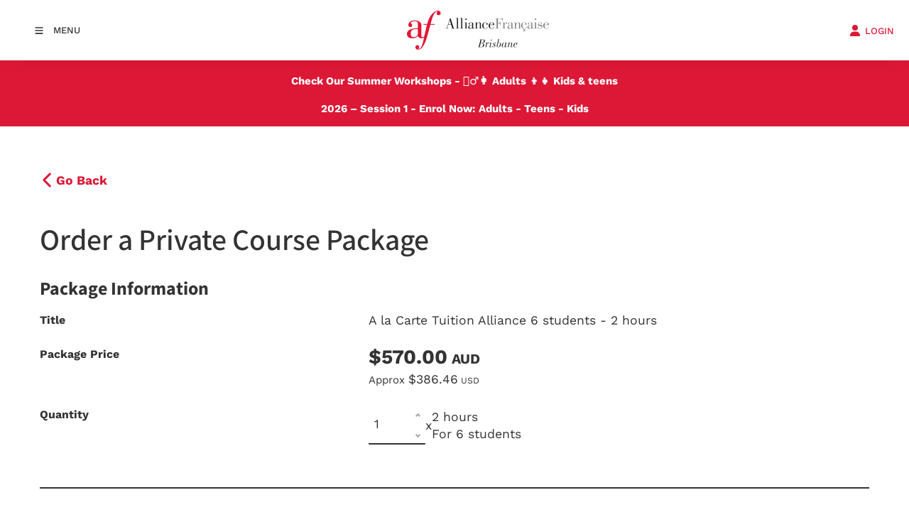

--- FILE ---
content_type: text/html; charset=utf-8
request_url: https://www.afbrisbane.com/af/order-private-course/?package_id=35
body_size: 14256
content:
<!DOCTYPE html>
<html lang="en">

<head>
	<!-- Powered by https://www.oncord.com -->
	<title>Alliance Francaise de Brisbane - Order Private Course</title>
	<meta name="title" content="Alliance Francaise de Brisbane - Order Private Course">
	<meta name="description" content="The French specialists in Brisbane since 1907, Alliance Francaise offers private or small group classes for all ages and levels.">
	<meta name="keywords" content="french language, learn french, french classes, french tuition, french tutors, french teacher, french school, french lessons, french conversation, french language workshops, french, cours de francais, Alliance Francaise, af, brisbane">
	<meta name="robots" content="index,follow,max-image-preview:large,max-snippet:-1,max-video-preview:-1">
	<meta name="generator" content="https://www.oncord.com/">
	<link rel="canonical" href="https://www.afbrisbane.com/af/order-private-course/" />
	<meta itemprop="name" content="Order Private Course">
	<meta itemprop="description" content="The French specialists in Brisbane since 1907, Alliance Francaise offers private or small group classes for all ages and levels.">
	<meta name="twitter:card" content="summary">
	<meta name="twitter:title" content="Order Private Course">
	<meta name="twitter:description" content="The French specialists in Brisbane since 1907, Alliance Francaise offers private or small group classes for all ages and levels.">
	<meta property="og:url" content="https://www.afbrisbane.com/af/order-private-course/">
	<meta property="og:title" content="Order Private Course">
	<meta property="og:description" content="The French specialists in Brisbane since 1907, Alliance Francaise offers private or small group classes for all ages and levels.">
	<meta property="og:site_name" content="Alliance Francaise Brisbane">
	<meta property="og:type" content="website">
	<meta property="article:tag" content="french language, learn french, french classes, french tuition, french tutors, french teacher, french school, french lessons, french conversation, french language workshops, french, cours de francais, Alliance Francaise, af, brisbane">

	<link rel="stylesheet" type="text/css" href="/_public/Framework/Assets/CSS/server.php?css=1743423128&v=2102ebafa0b55a86c43e33781be6b82ced301bb7" />


<script>(function(w,d,s,l,i){w[l]=w[l]||[];w[l].push({'gtm.start':
new Date().getTime(),event:'gtm.js'});var f=d.getElementsByTagName(s)[0],
j=d.createElement(s),dl=l!='dataLayer'?'&l='+l:'';j.async=true;j.src=
'https://www.googletagmanager.com/gtm.js?id='+i+dl;f.parentNode.insertBefore(j,f);
})(window,document,'script','dataLayer','GTM-TX7GLKB');</script>

	<meta charset="utf-8" />
	<meta name="viewport" content="width=device-width, initial-scale=1.0, maximum-scale=1.0, minimum-scale=1.0, user-scalable=no" />
	<meta name="HandheldFriendly" content="true" />
	<meta name="google-site-verification" content="LQLLn9dwNbtTdmbzIBtrjoG_9viQ5dSph_YsAYrnMP8" />
	<meta name="facebook-domain-verification" content="tcj253nf4nso757lczzigekkixt0bd" />
	<link href="https://fonts.googleapis.com/css?family=Calligraffitti" rel="stylesheet" type="text/css" />
	<link rel="stylesheet" href="//maxcdn.bootstrapcdn.com/font-awesome/4.4.0/css/font-awesome.min.css" />
	<link rel="stylesheet" href="/media/website_designs/29/css/bootstrap.min.css" />
	<link href="/media/website_designs/74/favicon.png" rel="icon" sizes="32x32"/>
	<style>
@font-face {
    font-family: 'Work Sans';
    font-style: normal;
    font-display: swap;
    src: url(https://fonts.gstatic.com/s/worksans/v19/QGYsz_wNahGAdqQ43RhPfqrol_lQ4A.woff2) format('woff2-variations');
	font-weight: 100 900;
}

@font-face {
    font-family: 'Work Sans';
    font-style: italic;
    font-display: swap;
    src: url(https://fonts.gstatic.com/s/worksans/v19/QGYqz_wNahGAdqQ43Rh_eaDptfxA4OD3.woff2) format('woff2-variations');
	font-weight: 100 900;
}
</style>
<style>
@font-face {
    font-family: 'Mada';
    font-style: normal;
    font-display: swap;
    src: url(https://fonts.gstatic.com/s/mada/v19/7Auwp_0qnzeSTTDMLCrX0kU.woff2) format('woff2-variations');
	font-weight: 200 900;
}
</style>
<style>
* { box-sizing: border-box }

img,svg,iframe
{
	max-width: 100%;
}

iframe[src^="https://www.youtube.com/embed/"], iframe[src^="https://youtu.be/"]
{
	max-height: 66vw;
}
/* HTML */
html
{
	 touch-action: manipulation;
	 -webkit-text-size-adjust: 100%;
	font-size: 16px;
}

@media (max-width: 700px) {
html
{
	font-size: 14px;
}
}

h1:first-child, h2:first-child, h3:first-child, h4:first-child, h5:first-child, h6:first-child, p:first-child {
	margin-top: 0;
}
/* Body */
body
{
	margin: 0;
	font-family: "Work Sans", sans-serif;
	color: #333333;
	font-size: 1.1rem;
	line-height: 1.55rem;
}

p
{
    margin-block-start: 0;
    margin-top: 0rem;
    margin-block-end: 0;
    margin-bottom: 0.8rem;
}

/* H1 */
h1
{
	font-family: "Mada", sans-serif;
	font-weight: 700;
	font-size: 4.2358rem;
	line-height: 4.9245rem;
	margin-top: 3.1rem;
	margin-bottom: 1.6rem;
}

/* H2 */
h2
{
	font-family: "Mada", sans-serif;
	font-weight: 500;
	font-size: 2.6179rem;
	line-height: 3.1850rem;
	margin-top: 3.1rem;
	margin-bottom: 1.6rem;
}

/* H3 */
h3
{
	font-family: "Mada", sans-serif;
	font-weight: 400;
	font-size: 1.618rem;
	line-height: 2.1180rem;
	margin-top: 2.3rem;
	margin-bottom: 0.8rem;
}

/* H4 */
H4
{
	font-family: "Mada", sans-serif;
	font-weight: 400;
	font-size: 1rem;
	line-height: 1.55rem;
	margin-top: 2.3rem;
	margin-bottom: 0.8rem;
}

/* H5 */
H5
{
	font-family: "Mada", sans-serif;
	font-weight: 400;
	font-size: 1rem;
	line-height: 1.55rem;
	margin-top: 1.6rem;
	margin-bottom: 0.8rem;
}

/* Links */
a
{
	color: #dc1836;
	text-decoration: none;
}

a:hover
{
}

/* Forms */
input[type=text],input[type=email],input[type=url],input[type=password],input[type=number],textarea
{
	font-family: inherit;
	font-size: inherit;
	padding: .5em 1em;
	border: 1px solid #cccccc;
	border-radius: 1px;
	box-sizing: border-box;
	transition: box-shadow 0.1s linear, border 0.1s linear;
	box-shadow: 0 0, 0 0 #428bca inset, 0 0, 0 0;
	background: #fff;
}

input[type=text]:focus,input[type=email]:focus,input[type=url]:focus,input[type=password]:focus,input[type=number]:focus,textarea:focus,select:focus
{
	box-shadow: 0 0, 0 1px #428bca, 0 0, 0 0;
	border-bottom: 1px solid #428bca;
	outline: none;
}

select
{
	font-family: inherit;
	font-size: 12pt;
	padding: .5em 1em;
	border: 1px solid #cccccc;
	background: #fff;
	height: 40px;
	box-sizing: border-box;
}

input[type=text].small,input[type=email].small,input[type=url].small,input[type=password].small,input[type=number].small,textarea,select.small
{
	padding: 0.3em 0.6em;
}

button[type=submit]
{
	display: inline-block;
	vertical-align: top;
	outline: none;
	background-color: #428bca;
	background-image: linear-gradient(to bottom, #4b92cb, #3b89c7);

	border: 1px solid #428bca;
	color: #fff;
	padding: 10px 25px 10px 25px;
	border-radius: 3px;
	margin-top: 2px;
	margin-bottom: 2px;
	cursor: pointer;
	font-weight: bold;
	font-size: inherit;
}

button[type=submit]:focus
{
	box-shadow: 0 0 3px rgba(200, 200, 200, 0.3);
}

button[type=submit]:active
{
	background: #3379b1;
	background-image: none;
	color: rgba(255, 255, 255, 0.95);
	padding: 11px 25px 9px 25px;
	transition: background linear 0.05s;
}

button[type=submit]:active svg
{
	color: rgba(255, 255, 255, 0.95);
}

button[type=submit].submitButtonSubmitted
{
	color: rgba(0,0,0,0) !important;
	position: relative;
	user-select: none;
}

button[type=submit].submitButtonSubmitted *
{
	visibility: hidden !important;
}

button[type=submit].submitButtonSubmitted:before
{
	position: absolute;
	top: 4px;
	left: 4px;
	bottom: 4px;
	right: 4px;
	content: '';
	display: block;
	background: url("[data-uri]") no-repeat center center;
}
/*
	Elements covered by this CSS:
	- forms:row
	- forms:submitbutton
	- forms:editbox
	- forms:textarea
	- forms:checkbox
	- forms:radiobutton
	- forms:combobox
*/

/* --------------------- Form Rows --------------------- */

/* Minimal Form Rows */
.formRow
{
	background-color: transparent;
	/* display: flex;
	justify-content: flex-start;
	flex-flow: row wrap;
	align-items: center; */
	margin: 10px auto;
	padding: 10px;
	position: relative;
	color: inherit;
}

.formRow br
{
	line-height: .5rem;
	font-size: .5rem;
}

/* Form row label */
.formRow .formRowLabel
{
	position: relative;
	padding-left: 8px;
	color: inherit;
	font-size: 0.9em;
	text-align: left;
	width: 100%;
	display: block;
}

/* Row Description */
.formRow .formRowDescription
{
	position: relative;
	padding-left: 8px;
	color: inherit;
	text-align: left;
	width: 100%;
	display: block;
}

/* Container for form row description */
.formRow .description_container
{
	padding: 0px 8px;
	opacity: 0;
	height: 0;
	transition: all 0.5s ease-out;
	overflow: hidden;
}

/*  */
.formRow .description_container_active
{
	opacity: 1;
	height: auto;
	padding: 6px 8px;
}

/* --------------------- Buttons --------------------- */

button[type=submit]
{
	background: transparent;
	min-width: 150px;
	padding: 15px 20px;
	text-transform: uppercase;
	color: #dc1836;
	border: 2px solid #dc1836;
	font: inherit;
	cursor: pointer;
	font-size: 1em;
	letter-spacing: 1px;
	border-radius: 4px;
	transition: color 0.4s ease-out, background-color 0.4s ease-out;
}

button[type=submit]:hover
{
	background: #dc1836;
	color: #ffffff;
}

button[type=submit]:focus
{
	box-shadow: none;
}

button[type=submit]:active
{
	background: #dc1836;
	background-image: none;
	color: rgba(255, 255, 255, 0.95);
	transition: background linear 0.05s;
	padding: 15px 20px;
}

button[type=submit]:active svg
{
	color: rgba(255, 255, 255, 0.95);
}

button[type=submit].submitButtonSubmitted
{
	background-color: #dc1836;
	color: rgba(0,0,0,0) !important;
	position: relative;
	user-select: none;
	transition: none;
}

/* Hide any text or icons inside the button when submitted*/
button[type=submit].submitButtonSubmitted *
{
	visibility: hidden !important;
}

button[type=submit].submitButtonSubmitted:before
{
	position: absolute;
	top: 4px;
	left: 4px;
	bottom: 4px;
	right: 4px;
	content: '';
	display: block;
	background: url("[data-uri]") no-repeat center center;
}

button[type=submit]:disabled
{
	cursor: default;
	background: #e0e0e0;
	color: #b0b0b0;
	border: none;
}

/* --------------------- Text Inputs & Textarea --------------------- */

input[type=text],
input[type=email],
input[type=url],
input[type=password],
input[type=number],
textarea
{
	background-color: transparent;
	border: none;
	border-bottom: 2px solid;
	border-color: inherit;
	width: 100%;
	font: inherit;
	line-height: 2em;
	padding-left: 8px;
	transition: border-color 0.4s ease-out;
	border-top-left-radius: 4px;
	border-top-right-radius: 4px;
	outline: none;
	box-shadow: none;
	color: inherit;
}

textarea
{
	background-color: rgba(220,220,220, 0.2);
	resize: vertical;
	margin-top: 10px;
}

/* Focused styles for inputs */
input[type=text]:focus,
input[type=email]:focus,
input[type=url]:focus,
input[type=password]:focus,
input[type=number]:focus,
textarea:focus
{
	border-color: #dc1836;
	outline: none;
	box-shadow: none;
	border-bottom-width: 2px;
}

/* --------------------- Checkbox & Radiobutton --------------------- */

/* Container for the actual box portion of the checkbox and radiobutton */
label.s8-checkbox-container,
label.s8-radiobutton-container
{
	box-sizing: border-box;
	min-width: 1.5em;
	min-height: 1.5em;
	margin-right: 10px;
	margin-top: 1px;
	vertical-align: middle;
	display: inline-block;
	position: relative;
	user-select: none;
	cursor: pointer;
}

/* Hidden input for checkbox and radio button */
label.s8-checkbox-container input,
label.s8-radiobutton-container input
{
	display: none;
}

/* The actual box that makes up the styled checkbox or radiobutton */
label.s8-checkbox-container input ~ .s8-checkbox,
label.s8-radiobutton-container input ~ .s8-radiobutton
{
	position: absolute;
	top: 0;
	right: 0;
	bottom: 0;
	left: 0;
	background: #fff;
	border: 1px solid rgba(175,175,175,0.8);
	transition: all 0.3s ease-out;
	background-color: transparent;
}

/* Checkbox itself only: Rounded Square */
label.s8-checkbox-container input ~ .s8-checkbox
{
	border-radius: 4px;
}

/* Radiobutton itself only: Round */
label.s8-radiobutton-container input ~ .s8-radiobutton
{
	border-radius: 50%;
}

/* Common styles for checkbox tick and radiobutton dot before elements */
label.s8-checkbox-container input ~ .s8-checkbox:before,
label.s8-radiobutton-container input ~ .s8-radiobutton:before
{
	content: '';
	position: absolute;
	opacity: 0;
	transition: opacity 0.3s ease-out;
}

/* The checked tick for checkbox, hidden until checked */
label.s8-checkbox-container input ~ .s8-checkbox:before
{
	left: .55em;
	top: .28em;
	width: .22em;
	height: .55em;
	border: solid #fff;
	border-width: 0 2px 2px 0;
	-webkit-transform: rotate(38deg);
	transform: rotate(38deg);
}

/* The checked dot for radiobutton, hidden until checked */
label.s8-radiobutton-container input ~ .s8-radiobutton:before
{
	top: 50%;
	left: 50%;
	width: 8px;
	height: 8px;
	margin-top: -4px;
	margin-left: -4px;
	background: #dc1836;
	border-radius: 1em;
}

/* Hover on Checkbox and Radio Button*/
label.s8-checkbox-container input ~ .s8-checkbox:hover,
label.s8-radiobutton-container input ~ .s8-radiobutton:hover
{
	border-color: #dc1836;
}

/* Text Label for checkbox and radiobutton */
label.s8-checkbox-label,
label.s8-radiobutton-label
{
	cursor: pointer;
}

/* Style actual checkbox/radiobutton when hidden input is active */
label.s8-checkbox-container input:active ~ .s8-checkbox,
label.s8-radiobutton-container input:active ~ .s8-radiobutton
{

}

/* When Checkbox is Checked */
label.s8-checkbox-container input:checked ~ .s8-checkbox
{
	background-color: #dc1836;
	border-color: #dc1836;
}

/* When checkbox is checked, reveal the tick */
label.s8-checkbox-container input:checked ~ .s8-checkbox:before
{
	opacity: 1;
}

/* When radiobutton is checked, reveal the dot */
label.s8-radiobutton-container input:checked ~ .s8-radiobutton:before
{
	opacity: 1;
}

/* --------------------- Combobox --------------------- */

select
{
	border-radius: 4px;
	border: 1px solid #eee;
	height: 3em;
	transition: border-color 0.3s ease-out;
	cursor: pointer;
	padding: 0 5px;

	/* Colours must be set like this to allow options
		to always be visible */
	background-color: #fff;
	color: #333;

	font-family: inherit;
}

select:focus
{
	box-shadow: none;
	border: 1px solid #eee;
}

select:hover
{
	border-color: #dc1836;
}

.s8-forms-minimal select option
{
	cursor: pointer;
	color: #333;
}</style>

	<style>
		.s8-templatesHeader-container {
			box-shadow: 1px 2px 20px rgba(51, 51, 51, 0.05);
		}

		.s8-navigationPrimary>li>a {
			font-size: small;
			text-transform: uppercase;
			font-weight: 500;
		}

		.s8-navigationPrimary>li.s8-navigationPrimaryItem--active>a {
			color: #dc1836;
		}

		.s8-navigationPrimary ul {
			background: #dc1836;
			border-top: 5px solid #333;
		}

		.s8-navigationPrimary>li:hover {
			background: transparent !important;
		}

		.s8-navigationPrimary ul li a {
			color: #fff !important;
			text-transform: uppercase;
			font-size: small;
		}

		form#searchform .formRowColWide {
			position: relative;
		}

		form#searchform input {
			border: 2px solid #dc1836;
			border-radius: 0px !important;
		}

		/* Placement Test Fix, caused by form Minimal style variant */
		select {
			display:inline-block;
		}

		form#searchform button[type="submit"] {
			border-radius: 0;
			background: #dc1836;
			color: white;
			position: absolute;
			top: 0;
			bottom: 0;
			right: 0;
			border: 2px solid #dc1836;
			margin: 0;
		}

		.s8-templates-button {
			font-size: small;
			letter-spacing: 1px;
		}

		footer ul {
			list-style: none;
			padding: 0;
			margin: 0;
		}

		footer ul li {
			line-height: 2.8rem;
		}

		footer .footer_contact_section a {
			color: #fff !important;
		}

		footer .footer_copyright a {
			color: #333 !important;
		}

		footer .s8-templates-socialLinks a {
			color: #dc1836 !important;
		}

		@media (max-width:767px) {
			form#searchform button[type="submit"] {
				position: unset;
				margin: 10px 0;
				width: 100%;
			}
		}
	</style>



<script>
!function(f,b,e,v,n,t,s)
{if(f.fbq)return;n=f.fbq=function(){n.callMethod?
n.callMethod.apply(n,arguments):n.queue.push(arguments)};
if(!f._fbq)f._fbq=n;n.push=n;n.loaded=!0;n.version='2.0';
n.queue=[];t=b.createElement(e);t.async=!0;
t.src=v;s=b.getElementsByTagName(e)[0];
s.parentNode.insertBefore(t,s)}(window, document,'script',
'https://connect.facebook.net/en_US/fbevents.js');
fbq('init', '1790580637753658');
fbq('track', 'PageView');
</script>
<noscript><img height="1" width="1" style="display:none"
src="https://www.facebook.com/tr?id=1790580637753658&ev=PageView&noscript=1"
/></noscript>



<style type="text/css">
@font-face {
	font-family:'loveloblack';
	src:url('/media/website_designs/29/fonts/loveloblack-webfont.eot');
	src:url('/media/website_designs/29/fonts/loveloblack-webfont.eot?#iefix') format('embedded-opentype'),url('/media/website_designs/29/fonts/loveloblack-webfont.woff2') format('woff2'),url('/media/website_designs/29/fonts/loveloblack-webfont.woff') format('woff'),url('/media/website_designs/29/fonts/loveloblack-webfont.ttf') format('truetype'),url('/media/website_designs/29/fonts/loveloblack-webfont.svg#loveloblack') format('svg');
	font-weight:normal;
	font-style:normal;
}

@font-face {
    font-family: 'oratoregular';
    src: url('/media/website_designs/29/fonts/orato-webfont.eot');
    src: url('/media/website_designs/29/fonts/orato-webfont.eot?#iefix') format('embedded-opentype'),
          url('/media/website_designs/29/fonts/orato-webfont.woff2') format('woff2'),
          url('/media/website_designs/29/fonts/orato-webfont.woff') format('woff'),
          url('/media/website_designs/29/fonts/orato-webfont.ttf') format('truetype'),
          url('/media/website_designs/29/fonts/orato-webfont.svg#oratoregular') format('svg');
    font-weight: normal;
    font-style: normal;
}

/* Login popup styles */
#login_popup .s8-templates-card img {
	width: 50px !important;
}
#login_popup .s8-templates-card {
    width: 150px;
    text-align: center;
}
#login_popup .s8-templates-card p {
	font-size:small;
}

/* faqs */
h4.s8-faq__heading {
	font-size:1.5rem;
	line-height:1.8rem;
	width:98%;
}
.s8-faq__labelContainer {
    background: #f3f3f3;
    border-radius: 0px;
    margin: 0 0 3% 0;
    padding: 40px;
    display: block;
    position: relative;
    overflow: hidden;
    cursor: pointer;
}
.s8-faq__text {
	margin-bottom:0;
}
.s8-faq__heading__arrow {
    width: 5px;
    height: 5px;
    -webkit-transition: -webkit-transform 0.4s ease-out;
    transition: -webkit-transform 0.4s ease-out;
    transition: transform 0.4s ease-out;
    transition: transform 0.4s ease-out,-webkit-transform 0.4s ease-out;
    border-top: 2px solid #dc1836;
    border-right: 2px solid #dc1836;
    position: relative;
    margin-left: 10px;
    -webkit-transform: rotate(45deg);
    transform: rotate(45deg);
    display: inline-block;
    position: absolute;
    right: 25px;
}
	
/* Prevent gallery from cropping the logo images */
.logos img {
	width: auto;
    height: auto;
	object-fit: unset;
	top: 50%;
    left: 50%;
}

/*animated accent for cards*/
.s8-templates-card .post-list-custom__accent {
	margin: 20px 20px 20px 0px;
	width: 40px;
	height: 3px;
	background-color: currentColor;
	border: none;
	-webkit-transition: width 0.3s ease-out;
	transition: width 0.3s ease-out;
}
.s8-templates-card:hover .post-list-custom__accent {
	width: 80px;
	}

/*header styles*/
.s8-templatesHeader-slim .s8-templatesHeader-navigation-container {
    order: 2;
}
.s8-templatesHeader-slim .s8-templatesHeader-featuredContainer {
    order: 4;
}
.s8-navigationPrimary ul {
    background: #ffffff;
    border-top: 0px solid #333;
}
.s8-navigationPrimary ul li a {
    color: #242424 !important;
}	
.s8-templatesHeader-logo-image {
    margin-left: 1rem;
}
#headerNav li > a:hover {
	color:#dc1836;
}

.s8-navigationPrimary li ul li a:hover{
	color: #dc1836 !important;
}

/*form styles*/
.formRow {
	padding: 0px 10px 10px 0px;
}
label {
    font-weight: 400;
}

/*button styles*/
button[type="submit"] {
    background: #cd323c;
    color: #fff;
    border: 0px solid #fff;
    border-radius: 0px;
    transition: all 0.2s ease-out;
}
button[type="submit"]:hover {
    background: #d35058;
    color: #fff;
    border: 0px solid #fff;
    border-radius: 0px;
    transition: all 0.2s ease-out;
}

/*footer styles*/
footer a {
	color:#333;
}

.vague {
	border: 0px solid transparent;
	height: 16px;
	background : url('/media/website_designs/29/img/hr.png') 50% 0 no-repeat;
}

big {
	font-family: inherit;
    font-size: 28px;
	line-height:32px;
}
.vcenter {
    display: inline-block;
    vertical-align: middle;
    float: none;
}
.icon-post70{
	width:70%;
	margin:auto;
}

.icon-post-wlf{
	width:60%;
	margin:auto;
}
.icon-post{
	margin: 0 auto;
}
.tag {
	font-weight:700;
	font-size:21px;
	font-style: italic;
	margin-bottom:20px;
	line-height:23px;
	display: block;
	float: left;
	width: auto;
	border: 2px solid #cee8e3;
	border-left:0;
	border-right:0;
	padding: 10px 30px 10px 0;
	background: url('/media/website_designs/29/img/tag-right.png') no-repeat top right;
	background-size: auto 100%;
}
.boxed {
	box-shadow: 0px 0px 15px #ececec;
	padding-bottom:40px;
	overflow:auto;
}

.boxed:hover{
	box-shadow: 0px 0px 15px #b5b5b5;
}
.boxed p, .boxed h3, .boxed .btn-red {
	margin:20px;
}
.boxed .btn-red {
	margin-bottom:50px;
}
.blue-bg {
	background-color: #425893;
	color:#FFFCD9;
}

.blue-bg hr {
	border: 1px solid #4e9ca5;
}

.animButton {
	width:auto;
	padding:20px;
	padding-left:100px;
	border: 1px solid #FFFCD9;
	font-size:45px;
	text-transform:uppercase;
	font-family:'loveloblack';
	color:#FFFCD9;
	overflow: hidden;
	position: relative;
}
.animButton:hover {
	color:#425893;
	background-color: #FFFCD9;

}
.animButton img{
	width:62px;
	margin-right:10px;
	position:absolute;
	bottom:0px;
	left:18px;
}

.animButton2 {
	width:auto;
	padding:20px;
	padding-left:100px;
	border: 2px solid #425893;
	font-size:45px;
	text-transform:uppercase;
	font-family:'loveloblack';
	color:#425893;
	overflow: hidden;
	position: relative;
}
.animButton2:hover {
	color:#FFFCD9;
	background-color: #425893;

}
.animButton2 img{
	width:62px;
	margin-right:10px;
	position:absolute;
	bottom:0px;
	left:18px;
}

.levelImg {
	bottom:23%!important;
}

dialogboxclose {
    right: 7px;
}

.centered {
	margin-left:auto;
	margin-right:auto;
}

@media screen and (max-width:400px) {	
	.logoContainer{
		width:160px;
	}
	.MobileMenuTopRight{
		width: 32px;
		margin-left: 10px;
	}
}

@media screen and (max-width:991px){
	button[type=submit], .btn-red {
		padding: 5px 13px;
    	font-size: 18px;
	}
}
@media screen and (max-width:399px){
	.imagePostheight {
		height: 85px;
	}
	.boxed p, .boxed h3, .boxed .btn-red {
		margin:10px;
	}
	.btn-red {
    	padding: 3px 6px;
	}
}

@media screen and (max-width:767px){
	#bannerMovePrevious, #bannerMoveNext, #TopbannerMovePrevious, #TopbannerMoveNext{
		opacity:0.7;
		bottom: 32%;
	}
	big {
    	font-size: 17px;
    	line-height: 19px;
	}
	#newsletter_popup, #login_popup, #search_popup {
    	width:80%!important;
	}
	.margin-bottom {
		margin-bottom:10px;
	}
	.animButton {
		font-size:23px;
		padding-left:75px;
	}
	.animButton img {
		width:50px;
	}
	.h1smaller {
		font-size:18px!important;
	}
	small {
		font-size: 11px;
	}
	.ui-dialog {
		width:90% !important;
	}
	#slideshow .container{
		margin-left:0px;
		margin-right:0px;
	}
	#slideshow .img-rounded{
		border-radius:0;
	}
	.container-fluid {
    	padding-right: 0px;
    	padding-left: 0px; 
	}

	.banner .bannerText{
		top:40%;
		max-width:200px;
	}
	#bannerMovePrevious, #TopbannerMovePrevious{
		left:10px;
	}

	#bannerMoveNext, #TopbannerMoveNext{
		right:10px;
	}
	.banner .bannerText {
    	left: 55px;
	}
	.banner .bannerText{
		padding: 10px;
	}

	.img-slide{
		/*min-width: 100vh;
		min-height:350px;
		margin-left:auto;
		margin-right:auto; */
	}
}

.bluetext {
	color:#425893;
}

.s8-navigationPrimary-horizontal
{
	flex-flow: row wrap;
}

@media screen and (max-width:470px){
	.newsletter{
		/*visibility: hidden;*/
	}
}
@media screen and (max-width:700px){
	.s8-templatesHeader-slim .s8-templatesHeader-logo {
    	flex: 0 1 20%;
    	display: flex;
    	flex-flow: row nowrap;
    	justify-content: center;
    	align-items: center;
    	padding: 10px 0 0 0;
    	order: 2;
	}
	.s8-templatesHeader-slim .s8-templatesHeader-navigation-container {
    	order: 1;
		padding: 0;
	}
	.s8-templatesHeader-slim .s8-templatesHeader-featuredContainer {
		order: 3;
	}
}

@media screen and (max-width:1500px){
	.s8-templatesHeader-slim .s8-templatesHeader-logo {
	    flex: initial;
	    display: flex;
	    flex-flow: row nowrap;
	    justify-content: center;
	    align-items: center;
	    padding: 15px;
	    order: 2;
	}
	.s8-templatesHeader-slim .s8-templatesHeader-navigation-container {
    	order: 1;
		padding: 0;
		flex: initial;
		width: auto;
	}
}

@media (max-width: 1000px){
	.s8-templatesHeader-slim .s8-templatesHeader-featuredContainer {
	    flex: initial;
	    order: 2;
	    justify-content: center;
	}
}

@media (max-width: 700px){
	.s8-templatesHeader-slim .s8-templatesHeader-logo {
	    flex: 1 1 1%;
	    padding: 10px;
	}
	
	.s8-templatesHeader-slim .s8-templatesHeader-navigation-container {
	    flex: 1 1 1%;
	}
	.s8-templatesHeader-slim .s8-templatesHeader-featuredContainer {
		flex: 1 1 1%;
	    order: 2;
   	 	justify-content: center;
		align-items: flex-end;
		padding: 0;
	}
	.s8-navigationPrimary--displayStateMobile.s8-navigationPrimaryMobile a{
		justify-content: flex-start !important;
		display: flex !important;
		padding-left: 10px;
	}
	.s8-navigationPrimary--displayStateMobile.s8-navigationPrimaryMobile li{
		width: auto;
	}
	.s8-navigationPrimaryMobile{
		align-items: flex-start;
	}
}

@media (max-width: 600px){
	.s8-templatesHeader-slim .s8-templatesHeader-logo{
		padding: 10px 0;
	}
	.login .s8-standard-icon{
		display: block;
    	margin: auto;
	}
	.login a span{
		font-size: 8px !important;
	}
	.s8-navigationPrimary--displayStateMobile.s8-navigationPrimaryMobile a{
		font-size: 11px !important;
	}
}

@media screen and (max-width:350px){
	.s8-navigationPrimary--displayStateMobile.s8-navigationPrimaryMobile li{
		width: 155px;
	}
	
	.s8-navigationPrimary--displayStateMobile.s8-navigationPrimaryMobile a{
		justify-content: center!important;
	}
	
	.s8-templatesHeader-slim .s8-templatesHeader-featuredContainer{
		align-items: center;
	}
	
	.s8-templatesHeader-slim .s8-templatesHeader-logo {
    	flex: 0 1 100%;
    	display: flex;
    	flex-flow: row nowrap;
    	justify-content: center;
    	align-items: center;
    	padding: 10px 0 0 0;
    	order: 1;
	}
	.s8-templatesHeader-slim .s8-templatesHeader-navigation-container {
    	order: 2;
		padding: 0;
	}
	.s8-templatesHeader-slim .s8-templatesHeader-featuredContainer {
		order: 3;
		padding: 0;
	}
}

/*Mobile-Navigation*/
@media screen and (max-width:1400px){
	#headerNav{
		justify-content: start;
	}
}
</style>

</head>

<body>
	
	
	
	
	
	
	
	<header class="s8-templatesHeader s8-templatesHeader-slim" style="position: sticky; top: 0; z-index: 10;"><!-- LOGO--><div class="s8-templatesHeader-container" style="background-color: #ffffff;">
	<div class="s8-templatesHeader-grid s8-templatesHeader-container-size-lg">
		
		<div class="s8-templatesHeader-logo">
			<a href="/" class="s8-templatesHeader-logo-link">
				<img class="s8-templatesHeader-logo-image" src="/media/website_designs/74/logo.png" alt="Logo" style="max-height: 100px; max-width: 200px;" />
			</a>
		</div>

		<div class="s8-templatesHeader-navigation-container s8-templatesHeader-navHighlight-dark" style="background-color: #ffffff;">
			<nav class="s8-templatesHeader-navigation-nav" style="color: #333333;">
				<ul class="s8-navigationPrimary s8-navigationPrimaryMobile" aria-label="Open Mobile Menu"><li><a href="#" title="Mobile Menu"><svg class="s8-navigationPrimary__hamburgerSVG" viewBox="0 0 16 16"><path class="s8-navigationPrimaryMobile-bar1" d="m 2,3 12,0"></path><path class="s8-navigationPrimaryMobile-bar2" d="m 2,8 12,0"></path><path class="s8-navigationPrimaryMobile-bar3" d="m 2,13 12,0"></path></svg><span class="s8-navigationPrimary__menuText">Menu</span></a></li></ul><ul id="headerNav" class="s8-navigationPrimary s8-navigationPrimary-horizontal s8-navigationPrimary-openOnHover"><li class="s8-navigationPrimary-hasChildren"><a href="/french-courses/">French courses</a><ul><li><a href="/french-courses/adults/">Adults</a></li><li><a href="/french-courses/kids-and-teens/">Kids and teens</a></li><li><a href="/french-courses/private-and-a-la-carte-tuition/">Private and a la carte tuition</a></li><li><a href="/french-courses/french-immersion-trips/">French Immersion Trips</a></li><li><a href="/french-courses/corporate/">Corporate</a></li><li><a href="/french-courses/exams-and-diplomas/">Exams And Diplomas</a></li><li><a href="/french-courses/placement-tests/">Free Placement Tests</a></li><li><a href="/french-courses/bring-a-friend-discount/">Free wine!</a></li><li><a href="/french-courses/faq/">FAQ</a></li></ul></li><li class="s8-navigationPrimary-hasChildren"><a href="/membership/">Membership</a><ul><li><a href="/membership/culturetheque/">CULTURETHEQUE E-LIBRARY</a></li><li><a href="/membership/mdiathque-library/">Médiathèque Library</a></li><li><a href="/membership/french-choir/">French Choir</a></li><li><a href="/membership/french-chats/">Le French Chat</a></li><li><a href="/membership/game-night/">La Game Night</a></li><li><a href="/membership/members-discount/">Members Discount</a></li></ul></li><li class="s8-navigationPrimary-hasChildren"><a href="/whats-on/">What's on</a><ul><li><a href="/whats-on/af-cineclub-at-sae/">AF Cineclub at SAE</a></li><li><a href="/whats-on/trial-classes/">Trial Classes</a></li><li><a href="/whats-on/af-dinner-club/">AF Dinner Club</a></li><li><a href="/whats-on/af-wine-masterclass/">AF Wine Masterclass</a></li><li><a href="/whats-on/le-book-club/">Le Book Club</a></li><li><a href="/whats-on/micro-folie/">Micro-Folie Exhibition</a></li><li><a href="/whats-on/affrenchfilmfestival/">AF French Film Festival 2026</a></li></ul></li><li class="s8-navigationPrimary-hasChildren"><a href="/services/">Services</a><ul><li><a href="/services/translation/">Translation Services</a></li><li><a href="/services/room-hire/">Meeting Rooms for Hire</a></li><li><a href="/services/gift-voucher/">Gift Vouchers</a></li><li><a href="/services/bookshop/">Bookshop</a></li><li><a href="/services/afmerchandise/">Merchandise</a></li><li><a href="/services/campus-france/">Study in France - CampusFrance</a></li><li><a href="/services/cultural-resources/">Cultural Resources</a></li></ul></li><li class="s8-navigationPrimary-hasChildren"><a href="/schools/">Schools</a><ul><li><a href="/schools/excursions/">School Excursions</a></li><li><a href="/schools/delf-prim-and-delf-junior/">Delf Prim And Delf Junior</a></li><li><a href="/schools/school-membership/">School Membership</a></li><li><a href="/schools/poetry-competition/">Poetry Competition</a></li><li><a href="/schools/french-for-teachers/">French for Teachers</a></li></ul></li><li class="s8-navigationPrimary-hasChildren"><a href="/about-us/">About</a><ul><li><a href="/about-us/team/">Team</a></li><li><a href="/about-us/privacy-policy/">Privacy Policy</a></li><li><a href="/about-us/terms-and-conditions/">Terms and Conditions</a></li><li><a href="/about-us/employment/">Employment</a></li><li><a href="/about-us/our-partners/">Our partners</a></li><li><a href="/about-us/af-network/">Af Network</a></li></ul></li><li><a href="/contact/">contact</a></li><li><a href="/student-portal">STUDENTS + MEMBERS PORTAL</a></li><li><a href="/commerce/order/">
				<standard-icon style="width: 16px; height: 16px; vertical-align: middle;" class="s8-standard-icon"><svg xmlns="http://www.w3.org/2000/svg" viewBox="0 0 576 512" role="img">
  <path d="M0 24C0 10.7 10.7 0 24 0H69.5c22 0 41.5 12.8 50.6 32h411c26.3 0 45.5 25 38.6 50.4l-41 152.3c-8.5 31.4-37 53.3-69.5 53.3H170.7l5.4 28.5c2.2 11.3 12.1 19.5 23.6 19.5H488c13.3 0 24 10.7 24 24s-10.7 24-24 24H199.7c-34.6 0-64.3-24.6-70.7-58.5L77.4 54.5c-.7-3.8-4-6.5-7.9-6.5H24C10.7 48 0 37.3 0 24zM128 464a48 48 0 1 1 96 0 48 48 0 1 1 -96 0zm336-48a48 48 0 1 1 0 96 48 48 0 1 1 0-96z" fill="currentColor"/>
  <!--! Font Awesome Free 6.4.0 by @fontawesome - https://fontawesome.com License - https://fontawesome.com/license/free (Icons: CC BY 4.0, Fonts: SIL OFL 1.1, Code: MIT License) Copyright 2023 Fonticons, Inc. -->
</svg></standard-icon>
			</a></li><li>
				<a id="s8-standardlink1" data-dialog="search_popup" data-dialogget="{&quot;package_id&quot;:&quot;35&quot;}" href="#" onmousedown="DialogBox.linkCache(this);" onclick="event.preventDefault();return DialogBox.linkOpen(this);" class="noajax">
					<standard-icon style="width: 16px; height: 16px; vertical-align: middle;" class="s8-standard-icon"><svg xmlns="http://www.w3.org/2000/svg" viewBox="0 0 512 512" role="img">
  <path d="M416 208c0 45.9-14.9 88.3-40 122.7L502.6 457.4c12.5 12.5 12.5 32.8 0 45.3s-32.8 12.5-45.3 0L330.7 376c-34.4 25.2-76.8 40-122.7 40C93.1 416 0 322.9 0 208S93.1 0 208 0S416 93.1 416 208zM208 352a144 144 0 1 0 0-288 144 144 0 1 0 0 288z" fill="currentColor"/>
  <!--! Font Awesome Free 6.4.0 by @fontawesome - https://fontawesome.com License - https://fontawesome.com/license/free (Icons: CC BY 4.0, Fonts: SIL OFL 1.1, Code: MIT License) Copyright 2023 Fonticons, Inc. -->
</svg></standard-icon>
				</a>
			</li></ul><script>
(()=>{
	let n = document.getElementById("headerNav");
	if(n && window.matchMedia('(max-width: 700px)').matches) { localStorage.setItem('primnavcollapse' + window.outerWidth, true); n.classList.add('s8-navigationPrimary--displayStateMobile'); }
})();
</script>

			</nav>
		</div>

		<div class="s8-templatesHeader-featuredContainer">
			<div class="s8-templates-header-primaryfunctioncontainer"><span headerposition="primary" class="s8-templates-headertext s8-templates-headertext-classic" style="color: ;">
			<div class="login">
				<a id="s8-standardlink2" data-dialog="login_popup" data-dialogget="{&quot;package_id&quot;:&quot;35&quot;}" href="#" onmousedown="DialogBox.linkCache(this);" onclick="event.preventDefault();return DialogBox.linkOpen(this);" class="noajax">
					<standard-icon style="width: 16px; height: 16px; vertical-align: middle;" class="s8-standard-icon"><svg xmlns="http://www.w3.org/2000/svg" viewBox="0 0 448 512" role="img">
  <path d="M224 256A128 128 0 1 0 224 0a128 128 0 1 0 0 256zm-45.7 48C79.8 304 0 383.8 0 482.3C0 498.7 13.3 512 29.7 512H418.3c16.4 0 29.7-13.3 29.7-29.7C448 383.8 368.2 304 269.7 304H178.3z" fill="currentColor"/>
  <!--! Font Awesome Free 6.4.0 by @fontawesome - https://fontawesome.com License - https://fontawesome.com/license/free (Icons: CC BY 4.0, Fonts: SIL OFL 1.1, Code: MIT License) Copyright 2023 Fonticons, Inc. -->
</svg></standard-icon>
					
						<span style="font-size: small; text-transform: uppercase; font-weight: 500;">Login</span>
					
					
				</a>
			</div>
		</span></div>
			
		</div>
	</div>
</div>



</header>


	<section id="s8-templatessection1" class="s8-templates-section" style="">
		<div class="s8-templates-section-background" style="background-color: #dc1836;"></div>
		<div class="s8-templates-section-background" style="background-color: #dc1836;">
			<br />
			<br />
		</div>
		<div style="position: relative;padding-left: 1rem;padding-right: 1rem;padding-top: 1rem;padding-bottom: 0rem;" class="s8-templates-section-content s8-templates-section-contentsize-md s8-templates-section-content-paddingleft s8-templates-section-content-paddingright">
			<p style="text-align: center;">
				<span style=";"><small><span style="color: #ffffff"><strong><span><span style=";"><small><span style="color: #ffffff"><strong><span></span></strong></span></small></span>Check
				Our     Summer Workshops - 🧔‍♂️👩 <a href="/french-courses/adults/seasonal-workshops-adults/" style="color: #ffffff;">Adults</a>         👦👧 <a href="/french-courses/kids-and-teens/seasonal-workshops-kids/" style="color: #ffffff;">Kids
				&amp; teens</a><br />      </span></strong></span></small></span>
			</p>
			<p style="text-align: center;">
				<span style=";"><small><span style="color: #ffffff"><strong><span>2026 – Session 1</span></strong></span></small></span><span style=";"><small><span style="color: #ffffff"><strong><span>
				-      Enrol      Now:<a href="/french-courses/" style="color: #ffffff;"> Adults</a> - <a href="/french-courses/?age_group_id=18" style="color: #ffffff;">Teens</a>      - <a href="/french-courses/?age_group_id=17" style="color: #ffffff;">Kids</a></span></strong></span></small></span><span style=";"><small><span style="color: #ffffff"></span></small></span>
				</p>
		</div>
		</section>


	
	
	
	
	
	
	
	
	
	
		<style>
.add-new-contact-description {
    padding-right: 80px;
    line-height: 1.5;
}

.template-orderPrivateCourse .template-courseDescription .formRowCol2 {
    width: 60%;
}

.template-orderPrivateCourse hr {
    width: 100%;
    margin: 3rem 0;
    border: none;
    border-top: 1.5px solid;
}

.template-orderPrivateCourse .formRow .formRowLabel,
.template-orderPrivateCourse .formRow .formRowDescription {
    padding: 0;
}

.template-orderPrivateCourse .template-rowText {
    display: flex;
    align-items: center;
    gap: .5em;
}

.template-orderPrivateCourse .template-flexSideBySide .formRow .formRowCol2,
.template-orderPrivateCourse .formRow .formRowCol2 .template-flexSideBySide {
    display: flex;
    justify-content: flex-start;
    align-items: center;
    gap: .5rem;
}

.template-orderPrivateCourse .template-rowField {
    display: flex;
    gap: 1rem;
}

#packages_table tr:nth-child(odd) td{
    background-color: #ffffff;
}

#packages_table tr:nth-child(even) td{
    background-color: #f0f0f0;
}

#packages_table td:first-child {
    padding-left:2%;
    padding-top:1.5%;
}

#packages_table td {
    padding-bottom:1%;
}

.pcs-reveal {
    animation: animCSReveal 0.7s ease forwards;
}

@keyframes animCSReveal
{
	0%  { opacity:0; transform: translateY(-24px); }
	70% { opacity:1; }
	100% { opacity:1; transform: translateY(0); }
}


.cs-course-horizontal-boxes input
{
	display: none;
}

.cs-course-horizontal-boxes
{
	display: flex;
	flex-direction: row;
	justify-content: center;
	flex-wrap: wrap;
}

.cs-course-horizontal-box
{
	margin: 0px 8px 16px 8px;
	box-sizing: border-box;
	width: 240px;
	text-align: center;
	position: relative;
	display: flex;
	justify-content: center;
	align-items: center;
	flex-direction: column;
}


/* Clickable box */
.cs-clickbox
{
	background-color: #f0f0f0;
	background-image: linear-gradient(-65deg, #f0f0f0, #f0f0f0, #f0f0f0, #fcfcfc, #f0f0f0, #f0f0f0, #f0f0f0);
	background-size: calc(300px + 50vh) 100vh;
	background-position-x: -50vw;
	background-attachment: fixed;
	background-repeat: repeat-y;
	animation: animClickBox 7s 1.5s ease-out forwards;
	border: 2px solid #f0f0f0 !important;
	padding: 16px;
	box-sizing: border-box;
	display: block;
	text-decoration: none !important;
	color: currentColor !important;
	position: relative;
	transition: background-color 0.1s linear;
	border-radius: 4px;
	cursor: pointer;
	font-size: 16px !important;
	line-height: 22px !important;
	font-weight: normal;
}

@keyframes animClickBox {
	0% {
		background-position-x: -50vw;
	}
	100% {
		background-position-x: 300vw;
		background-image: none;
	}
}

.cs-clickbox:hover
{
	background: #f7f7f7;
}

input[type=checkbox]:checked + .cs-clickbox,
input[type=radio]:checked + .cs-clickbox,
.cs-clickbox-active
{
	border: 2px solid red !important;
	background: #fff;
}

input[type=checkbox] + .cs-clickbox::before,
input[type=radio] + .cs-clickbox::before,
.cs-clickbox::before,
input[type=checkbox]+ .cs-clickbox::after,
input[type=radio] + .cs-clickbox::after,
.cs-clickbox::after
{
	content: '';
	position: absolute;
	display: inline-block;
	top: 0px;
	left: 0px;
}

input[type=checkbox] + .cs-clickbox::before,
input[type=radio] + .cs-clickbox::before,
.cs-clickbox::before
{
	margin-top: -5px;
	margin-left: -10px;
	height: 28px;
	width: 28px;
	border: 2px solid #E11836;
	border-radius: 100px;
	background: #fff;
	opacity: 0;
	transform: scale(0.8);
	transition: transform 0.2s ease-out;
}

input[type=checkbox] + .cs-clickbox::after,
input[type=radio] + .cs-clickbox::after,
.cs-clickbox::after
{
	height: 16px;
	width: 8px;
	border-bottom: 3px solid #E11836;
	border-right: 3px solid #E11836;
	opacity: 0;
	transform: scale(0.8) rotate(45deg);
	transition: transform 0.2s ease-out;
}

input[type=checkbox]:checked + .cs-clickbox::before,
input[type=radio]:checked + .cs-clickbox::before,
.cs-clickbox-active::before,
input[type=checkbox]:checked + .cs-clickbox::after,
input[type=radio]:checked + .cs-clickbox::after,
.cs-clickbox-active::after
{
	top: -2px;
	left: -2px;
	opacity: 1;
	transform: scale(1);
}

input[type=checkbox]:checked + .cs-clickbox::after,
input[type=radio]:checked + .cs-clickbox::after,
.cs-clickbox-active::after
{
	transform: rotate(45deg);
}
</style>
<section class="template-orderPrivateCourse s8-templates-section" style="" data-layout-divider-container="1"><div class="s8-templates-section-background" style=""></div><div data-layout-divider-container class="s8-templates-section-layout-divider-container"></div><div style="position: relative;padding-left: 1rem;padding-right: 1rem;padding-top: 4rem;padding-bottom: 4rem;" class="s8-templates-section-content s8-templates-section-contentsize-md s8-templates-section-content-paddingleft s8-templates-section-content-paddingright">

	
	
	
	<oncord-ajaxregion id="private_course_section_ajaxregion">

		
			<a href="javascript:void(0);" onclick="PrivateCourseSelector.back(); return false;">
				<strong class="template-rowText">
					<standard-icon style="width: 23px; height: 23px; vertical-align: middle;" class="s8-standard-icon"><svg xmlns="http://www.w3.org/2000/svg" viewBox="0 0 320 512" role="img">
  <path d="M9.4 233.4c-12.5 12.5-12.5 32.8 0 45.3l192 192c12.5 12.5 32.8 12.5 45.3 0s12.5-32.8 0-45.3L77.3 256 246.6 86.6c12.5-12.5 12.5-32.8 0-45.3s-32.8-12.5-45.3 0l-192 192z" fill="currentColor"/>
  <!--! Font Awesome Free 6.4.0 by @fontawesome - https://fontawesome.com License - https://fontawesome.com/license/free (Icons: CC BY 4.0, Fonts: SIL OFL 1.1, Code: MIT License) Copyright 2023 Fonticons, Inc. -->
</svg></standard-icon>Go Back
				</strong>
			</a>
		

		<h2 id="order_package_heading">Order a Private Course Package</h2>
		<form id="s8-formsform1" action="https://www.afbrisbane.com/af/order-private-course/?package_id=35" method="post"><input type="hidden" name="s8-formsform1" value="submit" autocomplete="off" />
<input type="hidden" autocomplete="off" name="s8-formsform1_csrf_token" value="vtqNHmeXv0x2j8K9" />
<input type="text" name="_asname" value="" style="display: none" autocomplete="off" />
<input type="text" name="_asemail" value="" style="display: none" autocomplete="off" />
<input type="text" name="_asevtcount" value="" style="display: none" autocomplete="off" />
<input type="text" name="_astime" value="" style="display: none" autocomplete="off" />
<input type="text" name="_ashl" value="" style="display: none" autocomplete="off" />

			
				<div id="package_details" class="pcs-reveal">
					
					
					
						<div class="toolbar">
							<h3><strong>Package Information</strong></h3>
						</div>
						<div  class="formRow formRow2Col"><div class="formRowCol1"><span class="formRowLabel">Title</span></div><div class="formRowCol2">
							
							A la Carte Tuition Alliance 6 students - 2 hours
						</div><div class="formRowPadding"></div></div>
						<div  class="formRow formRow2Col"><div class="formRowCol1"><span class="formRowLabel">Package Price</span></div><div class="formRowCol2">
							<oncord-ajaxregion id="product_price_ajaxregion">
								
								
								<strong><big>$570.00<span style="font-size: 70%"> AUD</span></big></strong><br /><small>Approx </small>$386.46<span style="font-size: 70%"> USD</span><br />
								
							</oncord-ajaxregion>
						</div><div class="formRowPadding"></div></div>
						<div  class="formRow formRow2Col"><div class="formRowCol1"><span class="formRowLabel">Quantity</span></div><div class="formRowCol2">
							<div style="display: flex; align-items: center; gap: 1em;">
								<div style="display: flex; align-items: center; gap: 1em;">
									<div id="product_quantity_container" style="display: inline-block"><input id="product_quantity" aria-label="Quantity" onchange="if (this.value &amp;&amp; this.value.trim) this.value = this.value.trim();triggerEventAjax(this, &quot;onchange&quot;, &quot;payment_ajaxevent&quot;, null, event);" inputmode="numeric" type="text" name="product_quantity" value="1" style="width: 80px;" /></div>
									<span>x</span>
								</div>
								<div>
									
									2 hours
									
									
									
										<br />
										For 6 students
									
									
								</div>
							</div>
						</div><div class="formRowPadding"></div></div>
						
						<hr />
						
						

						
						
							<section class="s8-templates-section" style="" data-layout-divider-container="1"><div class="s8-templates-section-background" style="background-color: #fafafa;"></div><div class="s8-templates-section-background" style="background-color: #fafafa;"></div><div data-layout-divider-container class="s8-templates-section-layout-divider-container"></div><div style="position: relative;padding-left: 2rem;padding-right: 2rem;padding-top: 2rem;padding-bottom: 1rem;" class="s8-templates-section-content s8-templates-section-contentsize-md s8-templates-section-content-paddingleft s8-templates-section-content-paddingright">
								<div class="toolbar">
									<h3><strong>Login or Register</strong></h3>
								</div>
								
								<div  class="formRow formRow1Col"><div class="formRowColWide">
									<input type="hidden" name="customer_status_form" value="submit" autocomplete="off" />
<input type="hidden" autocomplete="off" name="customer_status_form_csrf_token" value="vtqNHmeXv0x2j8K9" />

										I am &nbsp;&nbsp;
										<input type="hidden" name="customer_status_hidden" value="1" /><span class="s8-radiobutton-wrapper" for="customer_new_radiobutton"><label class="s8-radiobutton-container"><input type="radio" id="customer_new_radiobutton" class="alwayspost" onchange="if (this.value &amp;&amp; this.value.trim) this.value = this.value.trim();" name="customer_status" onclick="triggerEventAjax(this, &quot;onclick&quot;, &quot;customer_status_ajaxevent&quot;, null, event); " value="new" /><span class="s8-radiobutton"></span></label><label class="s8-radiobutton-label" for="customer_new_radiobutton"> a new customer</label></span> &nbsp;&nbsp;
										<span class="s8-radiobutton-wrapper" for="customer_existing_radiobutton"><label class="s8-radiobutton-container"><input type="radio" id="customer_existing_radiobutton" class="alwayspost" onchange="if (this.value &amp;&amp; this.value.trim) this.value = this.value.trim();" name="customer_status" onclick="triggerEventAjax(this, &quot;onclick&quot;, &quot;customer_status_ajaxevent&quot;, null, event); " value="existing" /><span class="s8-radiobutton"></span></label><label class="s8-radiobutton-label" for="customer_existing_radiobutton"> an existing customer</label></span>
									
								</div><div class="formRowPadding"></div></div>
							</div></section>

							<oncord-ajaxregion id="customer_status_ajaxregion">
								
							</oncord-ajaxregion>
						
					
					
				</div>
			
			
		</form>

	</oncord-ajaxregion>

</div></section><script>
window.PrivateCourseSelector =
{
    back: function ()
    {
        let strURL = location.origin + location.pathname;
        let currentURL = new URL(strURL);
        history.pushState({}, '', currentURL);

        this.revealSection('#order_private_tuition_form');
    },
    
    order: function(iPackageId) 
    {
        let currentURL = new URL(location);
        currentURL.searchParams.set('package_id', iPackageId);

        history.pushState({}, '', currentURL);

        this.revealSection('#package_details');
    },

    revealSection: function(nId)
    {
        triggerEventAjax(document.body, 'click', 'private_course_section_ajaxevent');

        setTimeout(function() {
            let form = document.querySelector(nId);
            form.classList.add('pcs-reveal');

            let heading = document.getElementById('order_package_heading');
            heading.scrollIntoView({behavior: 'smooth'});
        }, 500)
    }
}

// Refresh when clicking back
window.addEventListener('load', function()
{
	window.addEventListener('popstate', function (evt)
	{
		window.location.reload();
	});
});
</script>

	
	
	
	
	<footer>
		<section style="text-align: center;" class="s8-templates-section" data-layout-divider-container="1"><div class="s8-templates-section-background" style="background-color: #f3f3f3;"></div><div class="s8-templates-section-background" style="background-color: #f3f3f3;"></div><div data-layout-divider-container class="s8-templates-section-layout-divider-container"></div><div style="position: relative;padding-left: 2rem;padding-right: 2rem;padding-top: 1rem;padding-bottom: 1rem; color: #333333;" class="s8-templates-section-content s8-templates-section-contentsize-lg s8-templates-section-content-paddingleft s8-templates-section-content-paddingright">
			<div style="text-align: center;" class="s8-templates-row"><div class="s8-templates-row-container" style="align-items: center;">
				<div class="s8-templates-column s8-templates-column-12">
					<div googleplus="googleplus" class="s8-templates-socialLinks s8-templates-socialLinks-size-4 s8-templates-socialLinks-round" style=""><a target="_blank" href="https://www.facebook.com/Alliance.Francaise.de.Brisbane/" class="s8-templates-socialLinks__link s8-templates-socialLinks-facebook" style="border: 0px solid transparent; width: 50px; height: 50px; " title="Facebook"><svg viewBox="0 0 16 16"><path d="M7 5H5v3h2v7h3V8h1.5l.5-3h-2V4s0-.7.5-.7H12V1h-2C8 1 7 2 7 4z" fill="currentColor"></path></svg></a><a target="_blank" href="https://www.linkedin.com/company/alliance-francaise-de-brisbane" class="s8-templates-socialLinks__link s8-templates-socialLinks-linkedin" style="border: 0px solid transparent; width: 50px; height: 50px; " title="LinkedIn"><svg viewBox="0 0 16 16"><path d="M4 3.3C4 4.3 3 5 2.2 5 1.3 5 .6 4 .6 3.2c0-1 .8-1.6 1.7-1.6.8 0 1.6.7 1.6 1.6zM4 6H1v9h3V6zm5 0H6v9h3v-4.8c0-1.2.5-2 1.6-2 1 0 1.5.8 1.5 2V15H15V9.3c0-2.4-1.3-3.5-3.2-3.5S9 7.3 9 7.3z" fill="currentColor"></path></svg></a><a target="_blank" href="https://www.youtube.com/channel/UCMliG0kbQerV-VHfBgqQDoA" class="s8-templates-socialLinks__link s8-templates-socialLinks-youtube" style="border: 0px solid transparent; width: 50px; height: 50px; " title="Youtube"><svg xmlns="http://www.w3.org/2000/svg" viewBox="0 0 576 512" role="img"><path d="M549.655 124.083c-6.281-23.65-24.787-42.276-48.284-48.597C458.781 64 288 64 288 64S117.22 64 74.629 75.486c-23.497 6.322-42.003 24.947-48.284 48.597-11.412 42.867-11.412 132.305-11.412 132.305s0 89.438 11.412 132.305c6.281 23.65 24.787 41.5 48.284 47.821C117.22 448 288 448 288 448s170.78 0 213.371-11.486c23.497-6.321 42.003-24.171 48.284-47.821 11.412-42.867 11.412-132.305 11.412-132.305s0-89.438-11.412-132.305zm-317.51 213.508V175.185l142.739 81.205-142.739 81.201z" fill="currentColor"/><!--! Font Awesome Free 6.4.0 by @fontawesome - https://fontawesome.com License - https://fontawesome.com/license/free (Icons: CC BY 4.0, Fonts: SIL OFL 1.1, Code: MIT License) Copyright 2023 Fonticons, Inc. --></svg></a><a target="_blank" href="https://www.instagram.com/alliancefrancaisebrisbane/" class="s8-templates-socialLinks__link s8-templates-socialLinks-instagram" style="border: 0px solid transparent; width: 50px; height: 50px; " title="Instagram"><svg xmlns="http://www.w3.org/2000/svg" viewBox="0 0 448 512" role="img"><path d="M224.1 141c-63.6 0-114.9 51.3-114.9 114.9s51.3 114.9 114.9 114.9S339 319.5 339 255.9 287.7 141 224.1 141zm0 189.6c-41.1 0-74.7-33.5-74.7-74.7s33.5-74.7 74.7-74.7 74.7 33.5 74.7 74.7-33.6 74.7-74.7 74.7zm146.4-194.3c0 14.9-12 26.8-26.8 26.8-14.9 0-26.8-12-26.8-26.8s12-26.8 26.8-26.8 26.8 12 26.8 26.8zm76.1 27.2c-1.7-35.9-9.9-67.7-36.2-93.9-26.2-26.2-58-34.4-93.9-36.2-37-2.1-147.9-2.1-184.9 0-35.8 1.7-67.6 9.9-93.9 36.1s-34.4 58-36.2 93.9c-2.1 37-2.1 147.9 0 184.9 1.7 35.9 9.9 67.7 36.2 93.9s58 34.4 93.9 36.2c37 2.1 147.9 2.1 184.9 0 35.9-1.7 67.7-9.9 93.9-36.2 26.2-26.2 34.4-58 36.2-93.9 2.1-37 2.1-147.8 0-184.8zM398.8 388c-7.8 19.6-22.9 34.7-42.6 42.6-29.5 11.7-99.5 9-132.1 9s-102.7 2.6-132.1-9c-19.6-7.8-34.7-22.9-42.6-42.6-11.7-29.5-9-99.5-9-132.1s-2.6-102.7 9-132.1c7.8-19.6 22.9-34.7 42.6-42.6 29.5-11.7 99.5-9 132.1-9s102.7-2.6 132.1 9c19.6 7.8 34.7 22.9 42.6 42.6 11.7 29.5 9 99.5 9 132.1s2.7 102.7-9 132.1z" fill="currentColor"/><!--! Font Awesome Free 6.4.0 by @fontawesome - https://fontawesome.com License - https://fontawesome.com/license/free (Icons: CC BY 4.0, Fonts: SIL OFL 1.1, Code: MIT License) Copyright 2023 Fonticons, Inc. --></svg></a></div>
					<h4 style="margin-top:1rem;">
						<a href="/about-us/privacy-policy/"><u>Privacy Policy</u></a>. <a href="/about-us/terms-and-conditions/"><u>Terms     and       Conditions</u></a>.       <a href="/contact/"><u>Contact</u></a>.
					</h4>
					<p style="margin-top:1rem;">
						<small>&copy; 2026 Alliance Française De Brisbane. <a href="//www.oncord.com/" target="_blank">Powered by Oncord.</a></small>
					</p>
				</div>
			</div></div>
		</div></section>
	</footer>

	

<script src="/_public/Framework/Assets/JavaScript/server.php?js=1811795164&v=2102ebafa0b55a86c43e33781be6b82ced301bb7&amp;css=1743423128"></script>
<script>
if (!document.getElementById('login_popup'))
{
	document.body.insertAdjacentHTML('beforeend', '<dialogbox id="login_popup" style="width: 60%;"><\/dialogbox>');
	new DialogBox({"closable":true,"backdrop":true,"id":"login_popup","autoOpen":false});
}
</script>
<script>
if (!document.getElementById('search_popup'))
{
	document.body.insertAdjacentHTML('beforeend', '<dialogbox id="search_popup" style="width: 60%;"><\/dialogbox>');
	new DialogBox({"closable":true,"backdrop":true,"id":"search_popup","autoOpen":false});
}
</script>
<script>
if (!document.getElementById('newsletter_popup'))
{
	document.body.insertAdjacentHTML('beforeend', '<dialogbox id="newsletter_popup" style="width: 60%;"><\/dialogbox>');
	new DialogBox({"closable":true,"backdrop":true,"id":"newsletter_popup","autoOpen":false});
}
</script>
<script>
(()=>{
	let nRootUL = document.getElementById("headerNav");
	if (nRootUL)
		new PrimaryNavigation(nRootUL, {"bOpenOnHover":true,"strOrientation":"horizontal","bPreventWrap":false,"iMobileBreakPoint":"1516"});
})();
</script>
<script>
g_arrAjaxEvents["private_course_section_ajaxevent"] = {"showLoading":true,"showLoadingMessage":null,"onTrigger":null,"onSuccessEval":null};
</script>
<script>
var nElement = document.getElementById('product_quantity_container');
if(nElement)
	new SpinBox(nElement, {"minimum":"1","leadingzero":false,"allowNull":true,"className":"spinBox"});
</script>
<script>
g_arrAjaxEvents["payment_ajaxevent"] = {"showLoading":true,"showLoadingMessage":null,"onTrigger":null,"onSuccessEval":null};
</script>
<script>
g_arrAjaxEvents["age_group_ajaxevent"] = {"showLoading":true,"showLoadingMessage":null,"onTrigger":null,"onSuccessEval":null};
</script>
<script>
g_arrAjaxEvents["customer_status_ajaxevent"] = {"showLoading":true,"showLoadingMessage":null,"onTrigger":null,"onSuccessEval":null};
</script>
<script>
g_arrAjaxEvents["form_antispam_validate_ajaxevent"] = {"showLoading":true,"showLoadingMessage":null,"onTrigger":null,"onSuccessEval":null};
</script>
<script>
new Form('s8-formsform1', {"sMethod":"post","bShowLeavePageWarning":false,"bControlSSubmit":false});
</script>

</body></html>